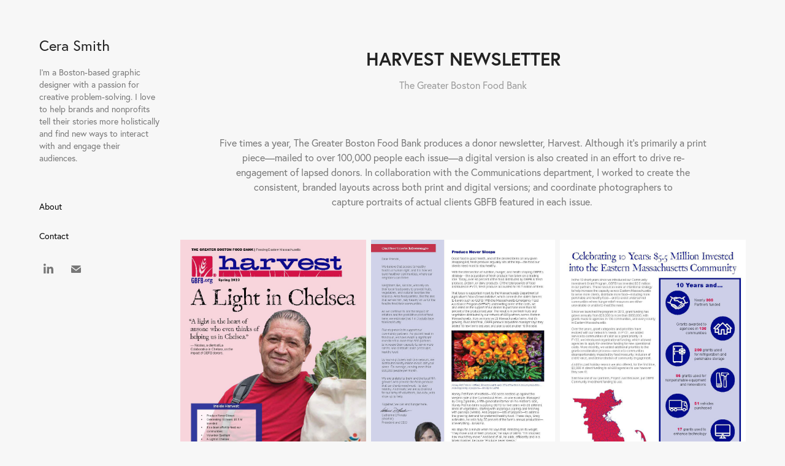

--- FILE ---
content_type: text/html; charset=utf-8
request_url: https://cerasmith.com/harvest-newsletter
body_size: 5306
content:
<!DOCTYPE HTML>
<html lang="en-US">
<head>
  <meta charset="UTF-8" />
  <meta name="viewport" content="width=device-width, initial-scale=1" />
      <meta name="description"  content="The Greater Boston Food Bank" />
      <meta name="twitter:card"  content="summary_large_image" />
      <meta name="twitter:site"  content="@AdobePortfolio" />
      <meta  property="og:title" content="Cera Smith - Harvest Newsletter" />
      <meta  property="og:description" content="The Greater Boston Food Bank" />
      <meta  property="og:image" content="https://cdn.myportfolio.com/47a53a0899e6b98cdf72b00bdf074336/57c38d28-75e6-434a-a17c-1f717e62ecf2_rwc_0x7x849x849x849.jpg?h=1f3b5767aec71682ef9950e19acfeb45" />
      <link rel="icon" href="[data-uri]"  />
      <link rel="stylesheet" href="/dist/css/main.css" type="text/css" />
      <link rel="stylesheet" href="https://cdn.myportfolio.com/47a53a0899e6b98cdf72b00bdf074336/e4971b0973bbef2f65f40a648ac1d8bb1711829588.css?h=151f20b1d52c342663747c73f1df17c4" type="text/css" />
    <link rel="canonical" href="https://cerasmith.com/harvest-newsletter" />
      <title>Cera Smith - Harvest Newsletter</title>
    <script type="text/javascript" src="//use.typekit.net/ik/[base64].js?cb=8dae7d4d979f383d5ca1dd118e49b6878a07c580" async onload="
    try {
      window.Typekit.load();
    } catch (e) {
      console.warn('Typekit not loaded.');
    }
    "></script>
</head>
  <body class="transition-enabled">  <div class='page-background-video page-background-video-with-panel'>
  </div>
  <div class="js-responsive-nav">
    <div class="responsive-nav has-social">
      <div class="close-responsive-click-area js-close-responsive-nav">
        <div class="close-responsive-button"></div>
      </div>
          <nav data-hover-hint="nav">
      <div class="page-title">
        <a href="/about" >About</a>
      </div>
      <div class="page-title">
        <a href="/contact" >Contact</a>
      </div>
              <div class="social pf-nav-social" data-hover-hint="navSocialIcons">
                <ul>
                        <li>
                          <a href="https://www.linkedin.com/in/cera-smith/" target="_blank">
                            <svg version="1.1" id="Layer_1" xmlns="http://www.w3.org/2000/svg" xmlns:xlink="http://www.w3.org/1999/xlink" viewBox="0 0 30 24" style="enable-background:new 0 0 30 24;" xml:space="preserve" class="icon">
                            <path id="path-1_24_" d="M19.6,19v-5.8c0-1.4-0.5-2.4-1.7-2.4c-1,0-1.5,0.7-1.8,1.3C16,12.3,16,12.6,16,13v6h-3.4
                              c0,0,0.1-9.8,0-10.8H16v1.5c0,0,0,0,0,0h0v0C16.4,9,17.2,7.9,19,7.9c2.3,0,4,1.5,4,4.9V19H19.6z M8.9,6.7L8.9,6.7
                              C7.7,6.7,7,5.9,7,4.9C7,3.8,7.8,3,8.9,3s1.9,0.8,1.9,1.9C10.9,5.9,10.1,6.7,8.9,6.7z M10.6,19H7.2V8.2h3.4V19z"/>
                            </svg>
                          </a>
                        </li>
                        <li>
                          <a href="mailto:hello@cerasmith.com">
                            <svg version="1.1" id="Layer_1" xmlns="http://www.w3.org/2000/svg" xmlns:xlink="http://www.w3.org/1999/xlink" x="0px" y="0px" viewBox="0 0 30 24" style="enable-background:new 0 0 30 24;" xml:space="preserve" class="icon">
                              <g>
                                <path d="M15,13L7.1,7.1c0-0.5,0.4-1,1-1h13.8c0.5,0,1,0.4,1,1L15,13z M15,14.8l7.9-5.9v8.1c0,0.5-0.4,1-1,1H8.1c-0.5,0-1-0.4-1-1 V8.8L15,14.8z"/>
                              </g>
                            </svg>
                          </a>
                        </li>
                </ul>
              </div>
          </nav>
    </div>
  </div>
  <div class="site-wrap cfix js-site-wrap">
    <div class="site-container">
      <div class="site-content e2e-site-content">
        <div class="sidebar-content">
          <header class="site-header">
              <div class="logo-wrap" data-hover-hint="logo">
                    <div class="logo e2e-site-logo-text logo-text  ">
    <a href="/work" class="preserve-whitespace">Cera Smith</a>

</div>
<div class="logo-secondary logo-secondary-text ">
    <span class="preserve-whitespace">I’m a Boston-based graphic designer with a passion for creative problem-solving. I love to help brands and nonprofits tell their stories more holistically and find new ways to interact with and engage their audiences.</span>
</div>

              </div>
  <div class="hamburger-click-area js-hamburger">
    <div class="hamburger">
      <i></i>
      <i></i>
      <i></i>
    </div>
  </div>
          </header>
              <nav data-hover-hint="nav">
      <div class="page-title">
        <a href="/about" >About</a>
      </div>
      <div class="page-title">
        <a href="/contact" >Contact</a>
      </div>
                  <div class="social pf-nav-social" data-hover-hint="navSocialIcons">
                    <ul>
                            <li>
                              <a href="https://www.linkedin.com/in/cera-smith/" target="_blank">
                                <svg version="1.1" id="Layer_1" xmlns="http://www.w3.org/2000/svg" xmlns:xlink="http://www.w3.org/1999/xlink" viewBox="0 0 30 24" style="enable-background:new 0 0 30 24;" xml:space="preserve" class="icon">
                                <path id="path-1_24_" d="M19.6,19v-5.8c0-1.4-0.5-2.4-1.7-2.4c-1,0-1.5,0.7-1.8,1.3C16,12.3,16,12.6,16,13v6h-3.4
                                  c0,0,0.1-9.8,0-10.8H16v1.5c0,0,0,0,0,0h0v0C16.4,9,17.2,7.9,19,7.9c2.3,0,4,1.5,4,4.9V19H19.6z M8.9,6.7L8.9,6.7
                                  C7.7,6.7,7,5.9,7,4.9C7,3.8,7.8,3,8.9,3s1.9,0.8,1.9,1.9C10.9,5.9,10.1,6.7,8.9,6.7z M10.6,19H7.2V8.2h3.4V19z"/>
                                </svg>
                              </a>
                            </li>
                            <li>
                              <a href="mailto:hello@cerasmith.com">
                                <svg version="1.1" id="Layer_1" xmlns="http://www.w3.org/2000/svg" xmlns:xlink="http://www.w3.org/1999/xlink" x="0px" y="0px" viewBox="0 0 30 24" style="enable-background:new 0 0 30 24;" xml:space="preserve" class="icon">
                                  <g>
                                    <path d="M15,13L7.1,7.1c0-0.5,0.4-1,1-1h13.8c0.5,0,1,0.4,1,1L15,13z M15,14.8l7.9-5.9v8.1c0,0.5-0.4,1-1,1H8.1c-0.5,0-1-0.4-1-1 V8.8L15,14.8z"/>
                                  </g>
                                </svg>
                              </a>
                            </li>
                    </ul>
                  </div>
              </nav>
        </div>
        <main>
  <div class="page-container" data-context="page.page.container" data-hover-hint="pageContainer">
    <section class="page standard-modules">
        <header class="page-header content" data-context="pages" data-identity="id:p6476892c5ed7d40be5d5f7ca7795eab2046815bab6815bb742511">
            <h1 class="title preserve-whitespace">Harvest Newsletter</h1>
            <p class="description">The Greater Boston Food Bank</p>
        </header>
      <div class="page-content js-page-content" data-context="pages" data-identity="id:p6476892c5ed7d40be5d5f7ca7795eab2046815bab6815bb742511">
        <div id="project-canvas" class="js-project-modules modules content">
          <div id="project-modules">
              
              
              
              
              
              <div class="project-module module text project-module-text align- js-project-module e2e-site-project-module-text">
  <div class="rich-text js-text-editable module-text"><div><span class="texteditor-inline-color" style="color:#777777;">Five times a year, The Greater Boston Food Bank produces a donor newsletter, Harvest. Although it’s primarily a print piece—mailed to over 100,000 people each issue—a digital version is also created in an effort to drive re-engagement of lapsed donors. In collaboration with the Communications department, I worked to create the consistent, branded layouts across both print and digital versions; and coordinate photographers to capture portraits of actual clients GBFB featured in each issue. </span></div></div>
</div>

              
              
              
              
              
              
              
              
              
              
              
              <div class="project-module module media_collection project-module-media_collection" data-id="m64768a070474007f59a54e6c8d09ef176bd8119aef4a5ca1fddc0"  style="padding-top: px;
padding-bottom: px;
">
  <div class="grid--main js-grid-main" data-grid-max-images="  3
">
    <div class="grid__item-container js-grid-item-container" data-flex-grow="200.90909090909" style="width:200.90909090909px; flex-grow:200.90909090909;" data-width="850" data-height="1100">
      <script type="text/html" class="js-lightbox-slide-content">
        <div class="grid__image-wrapper">
          <img src="https://cdn.myportfolio.com/47a53a0899e6b98cdf72b00bdf074336/7402757f-2e1e-45bc-9868-0350e8286231_rw_1200.jpg?h=471dd8b7d8f63f107e6c934cae7f4d18" srcset="https://cdn.myportfolio.com/47a53a0899e6b98cdf72b00bdf074336/7402757f-2e1e-45bc-9868-0350e8286231_rw_600.jpg?h=23073f93de60a67f19bd5e342a19497c 600w,https://cdn.myportfolio.com/47a53a0899e6b98cdf72b00bdf074336/7402757f-2e1e-45bc-9868-0350e8286231_rw_1200.jpg?h=471dd8b7d8f63f107e6c934cae7f4d18 850w,"  sizes="(max-width: 850px) 100vw, 850px">
        <div>
      </script>
      <img
        class="grid__item-image js-grid__item-image grid__item-image-lazy js-lazy"
        src="[data-uri]"
        
        data-src="https://cdn.myportfolio.com/47a53a0899e6b98cdf72b00bdf074336/7402757f-2e1e-45bc-9868-0350e8286231_rw_1200.jpg?h=471dd8b7d8f63f107e6c934cae7f4d18"
        data-srcset="https://cdn.myportfolio.com/47a53a0899e6b98cdf72b00bdf074336/7402757f-2e1e-45bc-9868-0350e8286231_rw_600.jpg?h=23073f93de60a67f19bd5e342a19497c 600w,https://cdn.myportfolio.com/47a53a0899e6b98cdf72b00bdf074336/7402757f-2e1e-45bc-9868-0350e8286231_rw_1200.jpg?h=471dd8b7d8f63f107e6c934cae7f4d18 850w,"
      >
      <span class="grid__item-filler" style="padding-bottom:129.41176470588%;"></span>
    </div>
    <div class="grid__item-container js-grid-item-container" data-flex-grow="198.9198919892" style="width:198.9198919892px; flex-grow:198.9198919892;" data-width="850" data-height="1111">
      <script type="text/html" class="js-lightbox-slide-content">
        <div class="grid__image-wrapper">
          <img src="https://cdn.myportfolio.com/47a53a0899e6b98cdf72b00bdf074336/7f1d5b7f-5b52-4097-9df3-f5747ec72c5a_rw_1200.jpg?h=7cf5b99b9a5cd26edb9e20cb96badd6d" srcset="https://cdn.myportfolio.com/47a53a0899e6b98cdf72b00bdf074336/7f1d5b7f-5b52-4097-9df3-f5747ec72c5a_rw_600.jpg?h=23145836a49153754bd6da1ea7d74d38 600w,https://cdn.myportfolio.com/47a53a0899e6b98cdf72b00bdf074336/7f1d5b7f-5b52-4097-9df3-f5747ec72c5a_rw_1200.jpg?h=7cf5b99b9a5cd26edb9e20cb96badd6d 850w,"  sizes="(max-width: 850px) 100vw, 850px">
        <div>
      </script>
      <img
        class="grid__item-image js-grid__item-image grid__item-image-lazy js-lazy"
        src="[data-uri]"
        
        data-src="https://cdn.myportfolio.com/47a53a0899e6b98cdf72b00bdf074336/7f1d5b7f-5b52-4097-9df3-f5747ec72c5a_rw_1200.jpg?h=7cf5b99b9a5cd26edb9e20cb96badd6d"
        data-srcset="https://cdn.myportfolio.com/47a53a0899e6b98cdf72b00bdf074336/7f1d5b7f-5b52-4097-9df3-f5747ec72c5a_rw_600.jpg?h=23145836a49153754bd6da1ea7d74d38 600w,https://cdn.myportfolio.com/47a53a0899e6b98cdf72b00bdf074336/7f1d5b7f-5b52-4097-9df3-f5747ec72c5a_rw_1200.jpg?h=7cf5b99b9a5cd26edb9e20cb96badd6d 850w,"
      >
      <span class="grid__item-filler" style="padding-bottom:130.70588235294%;"></span>
    </div>
    <div class="grid__item-container js-grid-item-container" data-flex-grow="200.90909090909" style="width:200.90909090909px; flex-grow:200.90909090909;" data-width="850" data-height="1100">
      <script type="text/html" class="js-lightbox-slide-content">
        <div class="grid__image-wrapper">
          <img src="https://cdn.myportfolio.com/47a53a0899e6b98cdf72b00bdf074336/5c27b535-d72e-41fc-bcf7-488a27add573_rw_1200.jpg?h=464479f54c0d7aad1eda933776e96755" srcset="https://cdn.myportfolio.com/47a53a0899e6b98cdf72b00bdf074336/5c27b535-d72e-41fc-bcf7-488a27add573_rw_600.jpg?h=85ccb9ace0de4df3bd778381b5508421 600w,https://cdn.myportfolio.com/47a53a0899e6b98cdf72b00bdf074336/5c27b535-d72e-41fc-bcf7-488a27add573_rw_1200.jpg?h=464479f54c0d7aad1eda933776e96755 850w,"  sizes="(max-width: 850px) 100vw, 850px">
        <div>
      </script>
      <img
        class="grid__item-image js-grid__item-image grid__item-image-lazy js-lazy"
        src="[data-uri]"
        
        data-src="https://cdn.myportfolio.com/47a53a0899e6b98cdf72b00bdf074336/5c27b535-d72e-41fc-bcf7-488a27add573_rw_1200.jpg?h=464479f54c0d7aad1eda933776e96755"
        data-srcset="https://cdn.myportfolio.com/47a53a0899e6b98cdf72b00bdf074336/5c27b535-d72e-41fc-bcf7-488a27add573_rw_600.jpg?h=85ccb9ace0de4df3bd778381b5508421 600w,https://cdn.myportfolio.com/47a53a0899e6b98cdf72b00bdf074336/5c27b535-d72e-41fc-bcf7-488a27add573_rw_1200.jpg?h=464479f54c0d7aad1eda933776e96755 850w,"
      >
      <span class="grid__item-filler" style="padding-bottom:129.41176470588%;"></span>
    </div>
    <div class="grid__item-container js-grid-item-container" data-flex-grow="200.90909090909" style="width:200.90909090909px; flex-grow:200.90909090909;" data-width="850" data-height="1100">
      <script type="text/html" class="js-lightbox-slide-content">
        <div class="grid__image-wrapper">
          <img src="https://cdn.myportfolio.com/47a53a0899e6b98cdf72b00bdf074336/a671e403-e133-46ac-b024-48157c168ff1_rw_1200.jpg?h=7bb8f950fb945771aedc0c4470e6bedf" srcset="https://cdn.myportfolio.com/47a53a0899e6b98cdf72b00bdf074336/a671e403-e133-46ac-b024-48157c168ff1_rw_600.jpg?h=59822bb3a0d1f607685117d411ae729a 600w,https://cdn.myportfolio.com/47a53a0899e6b98cdf72b00bdf074336/a671e403-e133-46ac-b024-48157c168ff1_rw_1200.jpg?h=7bb8f950fb945771aedc0c4470e6bedf 850w,"  sizes="(max-width: 850px) 100vw, 850px">
        <div>
      </script>
      <img
        class="grid__item-image js-grid__item-image grid__item-image-lazy js-lazy"
        src="[data-uri]"
        
        data-src="https://cdn.myportfolio.com/47a53a0899e6b98cdf72b00bdf074336/a671e403-e133-46ac-b024-48157c168ff1_rw_1200.jpg?h=7bb8f950fb945771aedc0c4470e6bedf"
        data-srcset="https://cdn.myportfolio.com/47a53a0899e6b98cdf72b00bdf074336/a671e403-e133-46ac-b024-48157c168ff1_rw_600.jpg?h=59822bb3a0d1f607685117d411ae729a 600w,https://cdn.myportfolio.com/47a53a0899e6b98cdf72b00bdf074336/a671e403-e133-46ac-b024-48157c168ff1_rw_1200.jpg?h=7bb8f950fb945771aedc0c4470e6bedf 850w,"
      >
      <span class="grid__item-filler" style="padding-bottom:129.41176470588%;"></span>
    </div>
    <div class="grid__item-container js-grid-item-container" data-flex-grow="200.90909090909" style="width:200.90909090909px; flex-grow:200.90909090909;" data-width="1700" data-height="2200">
      <script type="text/html" class="js-lightbox-slide-content">
        <div class="grid__image-wrapper">
          <img src="https://cdn.myportfolio.com/47a53a0899e6b98cdf72b00bdf074336/7eeb8b95-01a5-40e6-8672-f2b9f14a6218_rw_1920.jpg?h=d09e6d7cd59cf08602f58a98838b0463" srcset="https://cdn.myportfolio.com/47a53a0899e6b98cdf72b00bdf074336/7eeb8b95-01a5-40e6-8672-f2b9f14a6218_rw_600.jpg?h=4a76fa8d47c513d199530167025052cf 600w,https://cdn.myportfolio.com/47a53a0899e6b98cdf72b00bdf074336/7eeb8b95-01a5-40e6-8672-f2b9f14a6218_rw_1200.jpg?h=53d252c7bc4002dace674b7b7379ceba 1200w,https://cdn.myportfolio.com/47a53a0899e6b98cdf72b00bdf074336/7eeb8b95-01a5-40e6-8672-f2b9f14a6218_rw_1920.jpg?h=d09e6d7cd59cf08602f58a98838b0463 1700w,"  sizes="(max-width: 1700px) 100vw, 1700px">
        <div>
      </script>
      <img
        class="grid__item-image js-grid__item-image grid__item-image-lazy js-lazy"
        src="[data-uri]"
        
        data-src="https://cdn.myportfolio.com/47a53a0899e6b98cdf72b00bdf074336/7eeb8b95-01a5-40e6-8672-f2b9f14a6218_rw_1920.jpg?h=d09e6d7cd59cf08602f58a98838b0463"
        data-srcset="https://cdn.myportfolio.com/47a53a0899e6b98cdf72b00bdf074336/7eeb8b95-01a5-40e6-8672-f2b9f14a6218_rw_600.jpg?h=4a76fa8d47c513d199530167025052cf 600w,https://cdn.myportfolio.com/47a53a0899e6b98cdf72b00bdf074336/7eeb8b95-01a5-40e6-8672-f2b9f14a6218_rw_1200.jpg?h=53d252c7bc4002dace674b7b7379ceba 1200w,https://cdn.myportfolio.com/47a53a0899e6b98cdf72b00bdf074336/7eeb8b95-01a5-40e6-8672-f2b9f14a6218_rw_1920.jpg?h=d09e6d7cd59cf08602f58a98838b0463 1700w,"
      >
      <span class="grid__item-filler" style="padding-bottom:129.41176470588%;"></span>
    </div>
    <div class="grid__item-container js-grid-item-container" data-flex-grow="200.90909090909" style="width:200.90909090909px; flex-grow:200.90909090909;" data-width="850" data-height="1100">
      <script type="text/html" class="js-lightbox-slide-content">
        <div class="grid__image-wrapper">
          <img src="https://cdn.myportfolio.com/47a53a0899e6b98cdf72b00bdf074336/492eec09-90b0-4c1e-a503-bcf5304f8041_rw_1200.jpg?h=2cae4af6f180e7bed424835f5fb954d6" srcset="https://cdn.myportfolio.com/47a53a0899e6b98cdf72b00bdf074336/492eec09-90b0-4c1e-a503-bcf5304f8041_rw_600.jpg?h=e5b88ba24ec4625b8dd4693ec6b5c073 600w,https://cdn.myportfolio.com/47a53a0899e6b98cdf72b00bdf074336/492eec09-90b0-4c1e-a503-bcf5304f8041_rw_1200.jpg?h=2cae4af6f180e7bed424835f5fb954d6 850w,"  sizes="(max-width: 850px) 100vw, 850px">
        <div>
      </script>
      <img
        class="grid__item-image js-grid__item-image grid__item-image-lazy js-lazy"
        src="[data-uri]"
        
        data-src="https://cdn.myportfolio.com/47a53a0899e6b98cdf72b00bdf074336/492eec09-90b0-4c1e-a503-bcf5304f8041_rw_1200.jpg?h=2cae4af6f180e7bed424835f5fb954d6"
        data-srcset="https://cdn.myportfolio.com/47a53a0899e6b98cdf72b00bdf074336/492eec09-90b0-4c1e-a503-bcf5304f8041_rw_600.jpg?h=e5b88ba24ec4625b8dd4693ec6b5c073 600w,https://cdn.myportfolio.com/47a53a0899e6b98cdf72b00bdf074336/492eec09-90b0-4c1e-a503-bcf5304f8041_rw_1200.jpg?h=2cae4af6f180e7bed424835f5fb954d6 850w,"
      >
      <span class="grid__item-filler" style="padding-bottom:129.41176470588%;"></span>
    </div>
    <div class="grid__item-container js-grid-item-container" data-flex-grow="200.90909090909" style="width:200.90909090909px; flex-grow:200.90909090909;" data-width="850" data-height="1100">
      <script type="text/html" class="js-lightbox-slide-content">
        <div class="grid__image-wrapper">
          <img src="https://cdn.myportfolio.com/47a53a0899e6b98cdf72b00bdf074336/806f4933-c92d-4418-9ac2-c4ef7a5d89ef_rw_1200.jpg?h=91d399b76579c2d225513202039be66d" srcset="https://cdn.myportfolio.com/47a53a0899e6b98cdf72b00bdf074336/806f4933-c92d-4418-9ac2-c4ef7a5d89ef_rw_600.jpg?h=adbbf06b3f43c7efe8750a2979827a30 600w,https://cdn.myportfolio.com/47a53a0899e6b98cdf72b00bdf074336/806f4933-c92d-4418-9ac2-c4ef7a5d89ef_rw_1200.jpg?h=91d399b76579c2d225513202039be66d 850w,"  sizes="(max-width: 850px) 100vw, 850px">
        <div>
      </script>
      <img
        class="grid__item-image js-grid__item-image grid__item-image-lazy js-lazy"
        src="[data-uri]"
        
        data-src="https://cdn.myportfolio.com/47a53a0899e6b98cdf72b00bdf074336/806f4933-c92d-4418-9ac2-c4ef7a5d89ef_rw_1200.jpg?h=91d399b76579c2d225513202039be66d"
        data-srcset="https://cdn.myportfolio.com/47a53a0899e6b98cdf72b00bdf074336/806f4933-c92d-4418-9ac2-c4ef7a5d89ef_rw_600.jpg?h=adbbf06b3f43c7efe8750a2979827a30 600w,https://cdn.myportfolio.com/47a53a0899e6b98cdf72b00bdf074336/806f4933-c92d-4418-9ac2-c4ef7a5d89ef_rw_1200.jpg?h=91d399b76579c2d225513202039be66d 850w,"
      >
      <span class="grid__item-filler" style="padding-bottom:129.41176470588%;"></span>
    </div>
    <div class="grid__item-container js-grid-item-container" data-flex-grow="198.9198919892" style="width:198.9198919892px; flex-grow:198.9198919892;" data-width="850" data-height="1111">
      <script type="text/html" class="js-lightbox-slide-content">
        <div class="grid__image-wrapper">
          <img src="https://cdn.myportfolio.com/47a53a0899e6b98cdf72b00bdf074336/40f37ebb-eca3-477e-a5ce-a3d3bfeda3ea_rw_1200.jpg?h=73e983c44304f1293ee55fc56a8e6fee" srcset="https://cdn.myportfolio.com/47a53a0899e6b98cdf72b00bdf074336/40f37ebb-eca3-477e-a5ce-a3d3bfeda3ea_rw_600.jpg?h=f4eb80e83635eec6f51c873b08116b52 600w,https://cdn.myportfolio.com/47a53a0899e6b98cdf72b00bdf074336/40f37ebb-eca3-477e-a5ce-a3d3bfeda3ea_rw_1200.jpg?h=73e983c44304f1293ee55fc56a8e6fee 850w,"  sizes="(max-width: 850px) 100vw, 850px">
        <div>
      </script>
      <img
        class="grid__item-image js-grid__item-image grid__item-image-lazy js-lazy"
        src="[data-uri]"
        
        data-src="https://cdn.myportfolio.com/47a53a0899e6b98cdf72b00bdf074336/40f37ebb-eca3-477e-a5ce-a3d3bfeda3ea_rw_1200.jpg?h=73e983c44304f1293ee55fc56a8e6fee"
        data-srcset="https://cdn.myportfolio.com/47a53a0899e6b98cdf72b00bdf074336/40f37ebb-eca3-477e-a5ce-a3d3bfeda3ea_rw_600.jpg?h=f4eb80e83635eec6f51c873b08116b52 600w,https://cdn.myportfolio.com/47a53a0899e6b98cdf72b00bdf074336/40f37ebb-eca3-477e-a5ce-a3d3bfeda3ea_rw_1200.jpg?h=73e983c44304f1293ee55fc56a8e6fee 850w,"
      >
      <span class="grid__item-filler" style="padding-bottom:130.70588235294%;"></span>
    </div>
    <div class="grid__item-container js-grid-item-container" data-flex-grow="200.90909090909" style="width:200.90909090909px; flex-grow:200.90909090909;" data-width="850" data-height="1100">
      <script type="text/html" class="js-lightbox-slide-content">
        <div class="grid__image-wrapper">
          <img src="https://cdn.myportfolio.com/47a53a0899e6b98cdf72b00bdf074336/4167a8c7-37b6-45e5-8f70-2ff1dd1d07dc_rw_1200.jpg?h=1fae32d7d29cc4da98eda64d512225aa" srcset="https://cdn.myportfolio.com/47a53a0899e6b98cdf72b00bdf074336/4167a8c7-37b6-45e5-8f70-2ff1dd1d07dc_rw_600.jpg?h=82a6a4e35cf291e1d84d21ed13ee52e7 600w,https://cdn.myportfolio.com/47a53a0899e6b98cdf72b00bdf074336/4167a8c7-37b6-45e5-8f70-2ff1dd1d07dc_rw_1200.jpg?h=1fae32d7d29cc4da98eda64d512225aa 850w,"  sizes="(max-width: 850px) 100vw, 850px">
        <div>
      </script>
      <img
        class="grid__item-image js-grid__item-image grid__item-image-lazy js-lazy"
        src="[data-uri]"
        
        data-src="https://cdn.myportfolio.com/47a53a0899e6b98cdf72b00bdf074336/4167a8c7-37b6-45e5-8f70-2ff1dd1d07dc_rw_1200.jpg?h=1fae32d7d29cc4da98eda64d512225aa"
        data-srcset="https://cdn.myportfolio.com/47a53a0899e6b98cdf72b00bdf074336/4167a8c7-37b6-45e5-8f70-2ff1dd1d07dc_rw_600.jpg?h=82a6a4e35cf291e1d84d21ed13ee52e7 600w,https://cdn.myportfolio.com/47a53a0899e6b98cdf72b00bdf074336/4167a8c7-37b6-45e5-8f70-2ff1dd1d07dc_rw_1200.jpg?h=1fae32d7d29cc4da98eda64d512225aa 850w,"
      >
      <span class="grid__item-filler" style="padding-bottom:129.41176470588%;"></span>
    </div>
    <div class="grid__item-container js-grid-item-container" data-flex-grow="200.90909090909" style="width:200.90909090909px; flex-grow:200.90909090909;" data-width="850" data-height="1100">
      <script type="text/html" class="js-lightbox-slide-content">
        <div class="grid__image-wrapper">
          <img src="https://cdn.myportfolio.com/47a53a0899e6b98cdf72b00bdf074336/81c29514-6397-4abf-8a93-3992b7a08300_rw_1200.jpg?h=0442fc207d3006a5f2f37b176d510a39" srcset="https://cdn.myportfolio.com/47a53a0899e6b98cdf72b00bdf074336/81c29514-6397-4abf-8a93-3992b7a08300_rw_600.jpg?h=977b72c6dba6d26686afb781e9de899c 600w,https://cdn.myportfolio.com/47a53a0899e6b98cdf72b00bdf074336/81c29514-6397-4abf-8a93-3992b7a08300_rw_1200.jpg?h=0442fc207d3006a5f2f37b176d510a39 850w,"  sizes="(max-width: 850px) 100vw, 850px">
        <div>
      </script>
      <img
        class="grid__item-image js-grid__item-image grid__item-image-lazy js-lazy"
        src="[data-uri]"
        
        data-src="https://cdn.myportfolio.com/47a53a0899e6b98cdf72b00bdf074336/81c29514-6397-4abf-8a93-3992b7a08300_rw_1200.jpg?h=0442fc207d3006a5f2f37b176d510a39"
        data-srcset="https://cdn.myportfolio.com/47a53a0899e6b98cdf72b00bdf074336/81c29514-6397-4abf-8a93-3992b7a08300_rw_600.jpg?h=977b72c6dba6d26686afb781e9de899c 600w,https://cdn.myportfolio.com/47a53a0899e6b98cdf72b00bdf074336/81c29514-6397-4abf-8a93-3992b7a08300_rw_1200.jpg?h=0442fc207d3006a5f2f37b176d510a39 850w,"
      >
      <span class="grid__item-filler" style="padding-bottom:129.41176470588%;"></span>
    </div>
    <div class="grid__item-container js-grid-item-container" data-flex-grow="200.90909090909" style="width:200.90909090909px; flex-grow:200.90909090909;" data-width="850" data-height="1100">
      <script type="text/html" class="js-lightbox-slide-content">
        <div class="grid__image-wrapper">
          <img src="https://cdn.myportfolio.com/47a53a0899e6b98cdf72b00bdf074336/d46d031d-6a02-48df-8079-9337332ccbc4_rw_1200.jpg?h=110e630eea8ee476c5116e04ca8b8deb" srcset="https://cdn.myportfolio.com/47a53a0899e6b98cdf72b00bdf074336/d46d031d-6a02-48df-8079-9337332ccbc4_rw_600.jpg?h=f5ce0062c73f7aba6475c4845aa1b8ca 600w,https://cdn.myportfolio.com/47a53a0899e6b98cdf72b00bdf074336/d46d031d-6a02-48df-8079-9337332ccbc4_rw_1200.jpg?h=110e630eea8ee476c5116e04ca8b8deb 850w,"  sizes="(max-width: 850px) 100vw, 850px">
        <div>
      </script>
      <img
        class="grid__item-image js-grid__item-image grid__item-image-lazy js-lazy"
        src="[data-uri]"
        
        data-src="https://cdn.myportfolio.com/47a53a0899e6b98cdf72b00bdf074336/d46d031d-6a02-48df-8079-9337332ccbc4_rw_1200.jpg?h=110e630eea8ee476c5116e04ca8b8deb"
        data-srcset="https://cdn.myportfolio.com/47a53a0899e6b98cdf72b00bdf074336/d46d031d-6a02-48df-8079-9337332ccbc4_rw_600.jpg?h=f5ce0062c73f7aba6475c4845aa1b8ca 600w,https://cdn.myportfolio.com/47a53a0899e6b98cdf72b00bdf074336/d46d031d-6a02-48df-8079-9337332ccbc4_rw_1200.jpg?h=110e630eea8ee476c5116e04ca8b8deb 850w,"
      >
      <span class="grid__item-filler" style="padding-bottom:129.41176470588%;"></span>
    </div>
    <div class="grid__item-container js-grid-item-container" data-flex-grow="185.78690127077" style="width:185.78690127077px; flex-grow:185.78690127077;" data-width="731" data-height="1023">
      <script type="text/html" class="js-lightbox-slide-content">
        <div class="grid__image-wrapper">
          <img src="https://cdn.myportfolio.com/47a53a0899e6b98cdf72b00bdf074336/3fa64fc2-31c3-40e1-8bbb-21609e5af0e3_rw_1200.jpg?h=6172f320a4d780706045e44390379d7a" srcset="https://cdn.myportfolio.com/47a53a0899e6b98cdf72b00bdf074336/3fa64fc2-31c3-40e1-8bbb-21609e5af0e3_rw_600.jpg?h=09070d7019fec18e5e23b8d074ca9802 600w,https://cdn.myportfolio.com/47a53a0899e6b98cdf72b00bdf074336/3fa64fc2-31c3-40e1-8bbb-21609e5af0e3_rw_1200.jpg?h=6172f320a4d780706045e44390379d7a 731w,"  sizes="(max-width: 731px) 100vw, 731px">
        <div>
      </script>
      <img
        class="grid__item-image js-grid__item-image grid__item-image-lazy js-lazy"
        src="[data-uri]"
        
        data-src="https://cdn.myportfolio.com/47a53a0899e6b98cdf72b00bdf074336/3fa64fc2-31c3-40e1-8bbb-21609e5af0e3_rw_1200.jpg?h=6172f320a4d780706045e44390379d7a"
        data-srcset="https://cdn.myportfolio.com/47a53a0899e6b98cdf72b00bdf074336/3fa64fc2-31c3-40e1-8bbb-21609e5af0e3_rw_600.jpg?h=09070d7019fec18e5e23b8d074ca9802 600w,https://cdn.myportfolio.com/47a53a0899e6b98cdf72b00bdf074336/3fa64fc2-31c3-40e1-8bbb-21609e5af0e3_rw_1200.jpg?h=6172f320a4d780706045e44390379d7a 731w,"
      >
      <span class="grid__item-filler" style="padding-bottom:139.94528043776%;"></span>
    </div>
    <div class="js-grid-spacer"></div>
  </div>
</div>

              
              
          </div>
        </div>
      </div>
    </section>
        <section class="back-to-top" data-hover-hint="backToTop">
          <a href="#"><span class="arrow">&uarr;</span><span class="preserve-whitespace">Back to Top</span></a>
        </section>
        <a class="back-to-top-fixed js-back-to-top back-to-top-fixed-with-panel" data-hover-hint="backToTop" data-hover-hint-placement="top-start" href="#">
          <svg version="1.1" id="Layer_1" xmlns="http://www.w3.org/2000/svg" xmlns:xlink="http://www.w3.org/1999/xlink" x="0px" y="0px"
           viewBox="0 0 26 26" style="enable-background:new 0 0 26 26;" xml:space="preserve" class="icon icon-back-to-top">
          <g>
            <path d="M13.8,1.3L21.6,9c0.1,0.1,0.1,0.3,0.2,0.4c0.1,0.1,0.1,0.3,0.1,0.4s0,0.3-0.1,0.4c-0.1,0.1-0.1,0.3-0.3,0.4
              c-0.1,0.1-0.2,0.2-0.4,0.3c-0.2,0.1-0.3,0.1-0.4,0.1c-0.1,0-0.3,0-0.4-0.1c-0.2-0.1-0.3-0.2-0.4-0.3L14.2,5l0,19.1
              c0,0.2-0.1,0.3-0.1,0.5c0,0.1-0.1,0.3-0.3,0.4c-0.1,0.1-0.2,0.2-0.4,0.3c-0.1,0.1-0.3,0.1-0.5,0.1c-0.1,0-0.3,0-0.4-0.1
              c-0.1-0.1-0.3-0.1-0.4-0.3c-0.1-0.1-0.2-0.2-0.3-0.4c-0.1-0.1-0.1-0.3-0.1-0.5l0-19.1l-5.7,5.7C6,10.8,5.8,10.9,5.7,11
              c-0.1,0.1-0.3,0.1-0.4,0.1c-0.2,0-0.3,0-0.4-0.1c-0.1-0.1-0.3-0.2-0.4-0.3c-0.1-0.1-0.1-0.2-0.2-0.4C4.1,10.2,4,10.1,4.1,9.9
              c0-0.1,0-0.3,0.1-0.4c0-0.1,0.1-0.3,0.3-0.4l7.7-7.8c0.1,0,0.2-0.1,0.2-0.1c0,0,0.1-0.1,0.2-0.1c0.1,0,0.2,0,0.2-0.1
              c0.1,0,0.1,0,0.2,0c0,0,0.1,0,0.2,0c0.1,0,0.2,0,0.2,0.1c0.1,0,0.1,0.1,0.2,0.1C13.7,1.2,13.8,1.2,13.8,1.3z"/>
          </g>
          </svg>
        </a>
  </div>
        </main>
      </div>
    </div>
  </div>
</body>
<script type="text/javascript">
  // fix for Safari's back/forward cache
  window.onpageshow = function(e) {
    if (e.persisted) { window.location.reload(); }
  };
</script>
  <script type="text/javascript">var __config__ = {"page_id":"p6476892c5ed7d40be5d5f7ca7795eab2046815bab6815bb742511","theme":{"name":"basic"},"pageTransition":true,"linkTransition":true,"disableDownload":true,"localizedValidationMessages":{"required":"This field is required","Email":"This field must be a valid email address"},"lightbox":{"enabled":true,"color":{"opacity":0.94,"hex":"#fff"}},"cookie_banner":{"enabled":false},"googleAnalytics":{"trackingCode":"UA-41589926-1","anonymization":false}};</script>
  <script type="text/javascript" src="/site/translations?cb=8dae7d4d979f383d5ca1dd118e49b6878a07c580"></script>
  <script type="text/javascript" src="/dist/js/main.js?cb=8dae7d4d979f383d5ca1dd118e49b6878a07c580"></script>
</html>


--- FILE ---
content_type: text/plain
request_url: https://www.google-analytics.com/j/collect?v=1&_v=j102&a=125481155&t=pageview&_s=1&dl=https%3A%2F%2Fcerasmith.com%2Fharvest-newsletter&ul=en-us%40posix&dt=Cera%20Smith%20-%20Harvest%20Newsletter&sr=1280x720&vp=1280x720&_u=IEBAAEABAAAAACAAI~&jid=2107641546&gjid=680067748&cid=1905040870.1769764537&tid=UA-41589926-1&_gid=398046757.1769764537&_r=1&_slc=1&z=1013572156
body_size: -450
content:
2,cG-F1L5R0M8F2